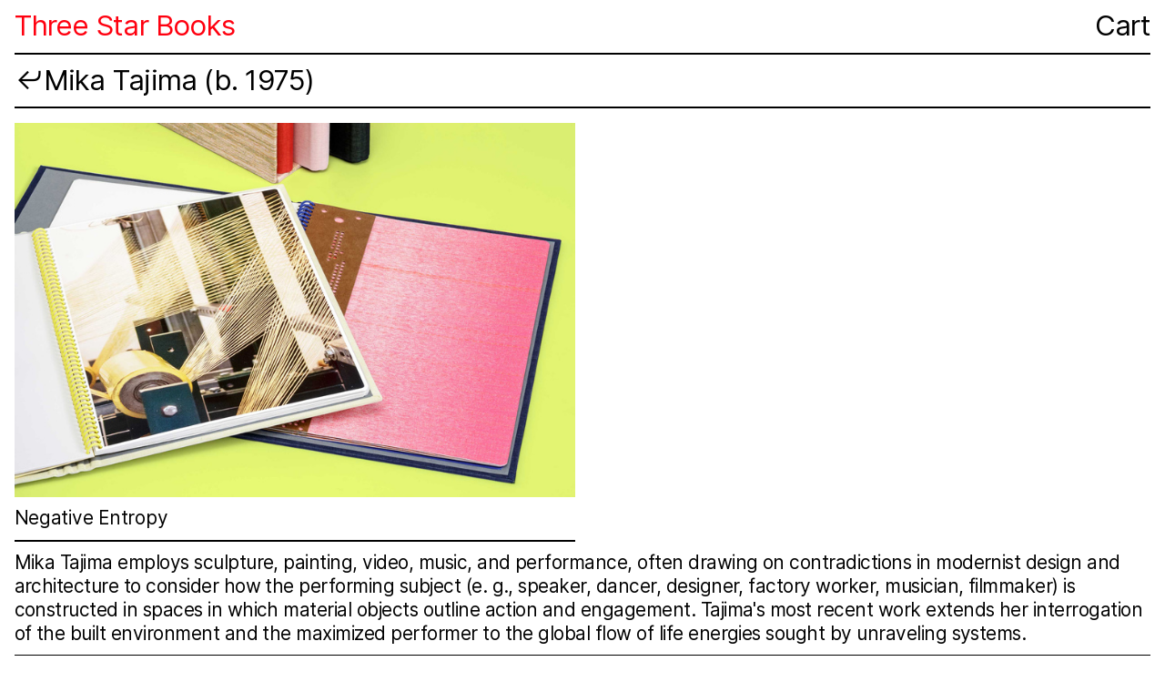

--- FILE ---
content_type: text/plain
request_url: https://www.google-analytics.com/j/collect?v=1&_v=j102&aip=1&a=715507572&t=pageview&_s=1&dl=https%3A%2F%2Fthreestarbooks.com%2FMIKA-TAJIMA-1&ul=en-us%40posix&dt=MIKA%20TAJIMA%20-%20Three%20Star%20Books&sr=1280x720&vp=1280x720&_u=YEBAAEABAAAAACAAI~&jid=1976126263&gjid=1525615370&cid=1496659828.1769149693&tid=UA-138994695-2&_gid=1249881636.1769149693&_r=1&_slc=1&gtm=45He61m0n81KCXX6DCza200&gcd=13l3l3l3l1l1&dma=0&tag_exp=103116026~103200004~104527907~104528500~104684208~104684211~105391252~115495938~115938465~115938469~116682875~117041588~117223560~117223564&z=298905036
body_size: -452
content:
2,cG-VMNC99XNNG